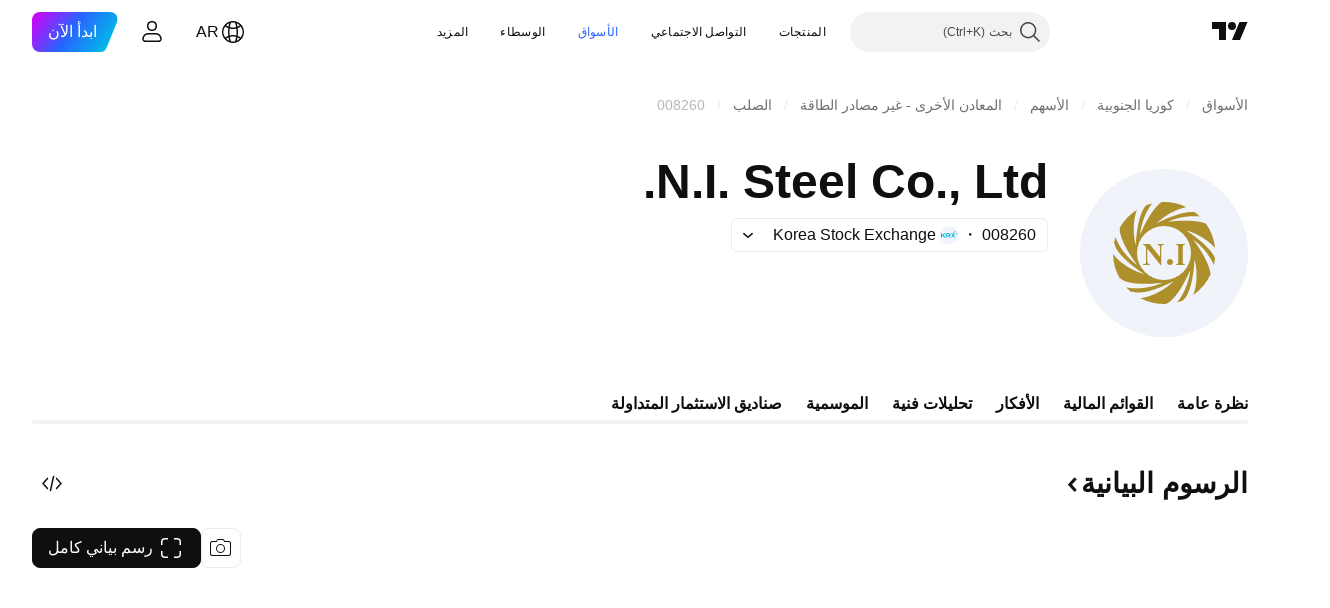

--- FILE ---
content_type: text/css; charset=utf-8
request_url: https://static.tradingview.com/static/bundles/3691.a607e1947cc1d6442aef.rtl.css
body_size: 1588
content:
[data-theme=light]{--_0-OBlG:var(--color-cold-gray-150);--_1-OBlG:var(--color-cold-gray-900);--_2-OBlG:var(--color-cold-gray-100);--_3-OBlG:var(--color-cold-gray-900)}[data-theme=dark]{--_0-OBlG:var(--color-cold-gray-750);--_1-OBlG:var(--color-cold-gray-200);--_2-OBlG:var(--color-cold-gray-800);--_3-OBlG:var(--color-cold-gray-200)}.widgetbar-wrap{height:100%;left:0;position:absolute;top:0;width:100%}.widgetbar-hider{bottom:58px;display:block;left:-3px;position:absolute;z-index:10}.widgetbar-hider--closed{left:-4px}.widgetbar-handle{background:transparent;cursor:ew-resize;height:100%;left:-3px;position:absolute;top:0;touch-action:none;width:5px}html.feature-mobiletouch .widgetbar-handle{right:-8px;width:15px}.widgetbar-tabs{background-color:var(--tv-color-pane-background,var(--color-pane-bg));height:100%;overflow:hidden;position:absolute;right:0;top:0;width:45px}.layout-with-border-radius .layout__area--right:not(.no-border-top-left-radius) .widgetbar-pages,.layout-with-border-radius .layout__area--right:not(.no-border-top-left-radius) .widgetbar-widget:first-child,.layout-with-border-radius .layout__area--right:not(.no-border-top-left-radius):has(.widgetbar-pages.hidden) .widgetbar-tabs{border-top-right-radius:4px}.widgetbar-pages,.widgetbar-pages-no-tabs{background-color:var(--color-widget-pages-bg);border-left:1px solid;border-right:1px solid;border-color:var(--color-chart-page-bg);height:100%;position:absolute;right:45px;top:0}.widgetbar-pages-no-tabs{right:0}.widgetbar-pages.hidden{border-left:none!important}.widgetbar-pages.hidden .widgetbar-pagescontent{display:none}.widgetbar-pagescontent{height:100%;overflow:hidden}.widgetbar-page{display:none;height:100%}.widgetbar-page.active{display:block}.widgetbar-widget{background-color:var(--color-widget-pages-bg);position:relative}.widgetbar-widgetheader{align-items:center;background-color:var(--color-bg-secondary);border-bottom:1px solid var(--_0-OBlG);box-sizing:border-box;contain:strict;cursor:default;display:flex;height:48px;justify-content:space-between;margin:0;padding:0 16px;width:100%}.widgetbar-headerspace{display:flex;margin-left:-8px;padding:1px 0 0 2px;position:relative}.widgetbar-widgetbody{contain:strict;overflow:hidden;position:relative}.widgetbar-widgettitle{color:var(--_1-OBlG);font-size:14px;font-weight:600;line-height:18px;overflow:hidden;text-overflow:ellipsis;white-space:nowrap}.widgetbar-widgethandle{background:transparent;display:none;height:5px;position:absolute;right:0;top:-3px;touch-action:none;width:100%}html.feature-mobiletouch .widgetbar-widgethandle{height:15px;top:-8px}.widgetbar-page.widget-resize-mode,.widgetbar-page.widget-resize-mode *,.widgetbar-widgethandle{cursor:ns-resize}.widgetbar-widget+.widgetbar-widget .widgetbar-widgethandle{display:block}.widgetbar-headerspace .button{align-items:center;border-radius:4px;box-sizing:border-box;color:var(--_3-OBlG);display:flex;float:right;font-size:12px;height:34px;justify-content:center;line-height:15px;margin-right:5px;position:relative;text-align:center;width:34px;fill:currentColor}.widgetbar-headerspace .button.active,.widgetbar-headerspace .button:active{background-color:var(--_2-OBlG);transform:scale(1)}@media (any-hover:hover){.widgetbar-headerspace .button:hover{background-color:var(--_2-OBlG);transform:scale(1)}}[data-theme=light]{--_0-OkDn:var(--color-cold-gray-150);--_1-OkDn:var(--color-cold-gray-900)}[data-theme=dark]{--_0-OkDn:var(--color-cold-gray-800);--_1-OkDn:var(--color-cold-gray-200)}.widgetbar-widget.widget-X9EuSe_t{border-top:4px solid;border-top-color:var(--_0-OkDn);margin-bottom:0}.widgetbar-widget.widget-X9EuSe_t:first-child{border-top:none}.widgetbar-widget.widget-X9EuSe_t:last-child{box-shadow:none}.widgetHeader-X9EuSe_t{align-items:center;cursor:default;display:flex;height:48px;margin:0;padding:0 16px}.widgetHeader-X9EuSe_t .widgetTitle-X9EuSe_t{color:var(--_1-OkDn);font-size:14px;font-weight:600;height:auto;line-height:28px;white-space:nowrap}.widgetHeader-X9EuSe_t .widgetTitle-X9EuSe_t.widgetbar-widgettitle{padding-right:0}.widgetHeader-X9EuSe_t .headerSpace-X9EuSe_t{margin-right:auto}.widgetbarButton-tGxPdSaN{align-items:center;background-color:var(--color-brand);border-radius:50%;bottom:25px;box-shadow:0 2px 4px 0 var(--color-other-shadow-primary-neutral-extra-heavy);color:var(--color-white);cursor:pointer;display:flex;height:56px;justify-content:center;left:25px;position:fixed;transition:background-color .35s ease;width:56px}@media (any-hover:hover){.widgetbarButton-tGxPdSaN:hover{background-color:var(--color-brand-hover)}}.button-c8sm3pCb{align-items:center;box-sizing:border-box;display:flex;flex:0 0 auto;height:45px;justify-content:center;width:100%;--ui-lib-nav-button-color-bg:var(--tv-color-pane-background,var(--color-pane-bg))}.separator-gZVyfVJP{align-self:stretch;background-color:var(--tv-color-toolbar-divider-background,var(--color-toolbar-divider-background));flex:0 0 auto;height:1px;margin:6px}.filler-GfsAWtWz{flex:1 1 100%;min-height:16px;width:100%}.button-I_wb5FjE{height:44px;width:44px;--tv-toolbar-explicit-hover-margin:3px;--tv-toolbar-explicit-hover-border-radius:8px}.button-I_wb5FjE+.button-I_wb5FjE{margin-top:2px}.counterRow-I_wb5FjE{align-items:center;color:var(--color-white);display:flex;flex-direction:row-reverse;font-size:10px;height:14px;left:calc(50% - 18px);line-height:14px;position:absolute;right:10px;top:4px;white-space:nowrap}.button-TfUuip8s{height:44px;margin-top:2px}.buttonIcon-TfUuip8s{color:var(--color-container-fill-primary-neutral-extra-bold)}.toolbar-S4V6IoxY{align-items:center;box-sizing:border-box;display:inline-flex;flex:1 0 auto;flex-direction:column;height:100%;padding:2px 0;width:45px}[data-theme=light]{--_0-WUaq:var(--color-cold-gray-300)}[data-theme=dark]{--_0-WUaq:var(--color-cold-gray-300)}.container-Wp9adlfh{display:block;transition:fill 60ms ease,stroke 60ms ease}.container-Wp9adlfh.mirror-Wp9adlfh{transform:rotate(-180deg)}.container-Wp9adlfh .background-Wp9adlfh{fill:var(--tv-color-pane-background,var(--color-pane-bg));stroke:var(--tv-color-platform-background,var(--color-chart-page-bg))}.container-Wp9adlfh .arrow-Wp9adlfh{stroke:var(--_0-WUaq)}@media (any-hover:hover){.container-Wp9adlfh:hover .background-Wp9adlfh{fill:var(--tv-color-toolbar-toggle-button-background-active,var(--color-container-fill-primary-neutral-extra-bold));stroke:var(--tv-color-toolbar-toggle-button-background-active-hover,var(--color-container-fill-primary-neutral-bold))}}@media (any-hover:hover){.container-Wp9adlfh:hover .arrow-Wp9adlfh{stroke:var(--tv-color-pane-background,var(--color-pane-bg))}}.wrapper-NTPsAIpA{width:320px}.wrapper-GVS_akb7{position:relative}.hintPlaceholder-GVS_akb7{height:100%;position:absolute;right:0;top:0;width:100%}.additionalButton-GVS_akb7{margin-left:8px;margin-top:15px;--ui-lib-light-button-color-border:var(--color-white)}

--- FILE ---
content_type: text/css; charset=utf-8
request_url: https://static.tradingview.com/static/bundles/21147.6122e09918a5a9f096f9.rtl.css
body_size: 2393
content:
[data-theme=light]{--_0-ds0D:var(--color-black);--_1-ds0D:var(--color-cold-gray-900);--_2-ds0D:var(--color-tan-orange-700);--_3-ds0D:var(--color-tv-blue-800);--_4-ds0D:var(--color-deep-blue-600);--_5-ds0D:var(--color-forest-green-800);--_6-ds0D:var(--color-ripe-red-800);--_7-ds0D:var(--color-overlay-warning-1-light);--_8-ds0D:var(--color-tan-orange-700);--_9-ds0D:var(--color-overlay-accent-1-light);--_10-ds0D:var(--color-tv-blue-800);--_11-ds0D:var(--color-overlay-accent-4-light);--_12-ds0D:var(--color-deep-blue-600);--_13-ds0D:var(--color-overlay-positive-2-light);--_14-ds0D:var(--color-forest-green-800);--_15-ds0D:var(--color-overlay-negative-1-light);--_16-ds0D:var(--color-ripe-red-800)}[data-theme=dark]{--_0-ds0D:var(--color-white);--_1-ds0D:var(--color-cold-gray-200);--_2-ds0D:var(--color-tan-orange-600);--_3-ds0D:var(--color-tv-blue-a100);--_4-ds0D:var(--color-deep-blue-a100);--_5-ds0D:var(--color-forest-green-400);--_6-ds0D:var(--color-ripe-red-a400);--_7-ds0D:var(--color-overlay-warning-1-light);--_8-ds0D:var(--color-tan-orange-600);--_9-ds0D:var(--color-overlay-accent-1-light);--_10-ds0D:var(--color-tv-blue-a100);--_11-ds0D:var(--color-overlay-accent-4-light);--_12-ds0D:var(--color-deep-blue-a100);--_13-ds0D:var(--color-overlay-positive-2-light);--_14-ds0D:var(--color-forest-green-400);--_15-ds0D:var(--color-overlay-negative-1-light);--_16-ds0D:var(--color-ripe-red-a400)}.important-Pqa2qGM9{--ui-lib-badge-background:var(--_9-ds0D);--ui-lib-badge-color-content:var(--_10-ds0D)}.exclusive-Pqa2qGM9{--ui-lib-badge-background:var(--_11-ds0D);--ui-lib-badge-color-content:var(--_12-ds0D)}.flash-Pqa2qGM9{--ui-lib-badge-background:var(--_7-ds0D);--ui-lib-badge-color-content:var(--_8-ds0D)}.positive-Pqa2qGM9{--ui-lib-badge-background:var(--_13-ds0D);--ui-lib-badge-color-content:var(--_14-ds0D)}.negative-Pqa2qGM9{--ui-lib-badge-background:var(--_15-ds0D);--ui-lib-badge-color-content:var(--_16-ds0D)}.block-XB6RZul2{display:inline-flex;flex-wrap:nowrap;gap:4px}.previewWrapper-fiV3cTWB{--ui-lib-image-card-preview-border-radius:8px;order:0}.block-bETdSLzM{display:inline;overflow-wrap:anywhere}.badges-bETdSLzM{margin-bottom:4px;margin-left:8px;vertical-align:middle}.badgesSmall-bETdSLzM{margin-left:4px}.icon-bETdSLzM{display:inline-flex;padding-right:4px;vertical-align:text-bottom}.block-zMaq9C23{color:var(--color-cold-gray-500);display:inline-block}.icon-zMaq9C23{display:inline-flex;margin-right:2px;vertical-align:middle}.block-BfeGqAcb{color:var(--color-cold-gray-500);display:inline-block}.doth-QQ1hRdAs{margin:0}.doth-QQ1hRdAs:after{content:"\00b7";margin:0 4px}.doth-QQ1hRdAs.coldGray-QQ1hRdAs:after{color:var(--color-cold-gray-550)}.ellipsisText-QQ1hRdAs{max-width:100%;overflow:hidden;text-overflow:ellipsis;white-space:nowrap}.header-TUPxzdRV{align-items:center;display:flex;flex-wrap:wrap}.logo-TUPxzdRV{margin-left:8px}.icon-TUPxzdRV{display:inline-flex;margin-right:4px;vertical-align:bottom}.date-TUPxzdRV{margin-left:8px}.doth-TUPxzdRV{margin:0}.doth-TUPxzdRV:after{content:"\00b7";margin:0 4px}.doth-TUPxzdRV.coldGray-TUPxzdRV:after{color:var(--color-cold-gray-550)}.ellipsisText-TUPxzdRV{max-width:100%;overflow:hidden;text-overflow:ellipsis;white-space:nowrap}[data-theme=light]{--_0-e3g6:transparent}[data-theme=dark]{--_0-e3g6:transparent}@keyframes keyframes-highlight-animation-theme-light{0%{background:transparent}50%{background:var(--color-tv-blue-50)}to{background:transparent}}@keyframes keyframes-highlight-animation-theme-dark{0%{background:transparent}50%{background:var(--color-tv-blue-a900)}to{background:transparent}}.card-DmjQR0Aa{background-color:var(--_0-e3g6);display:inline-flex;-webkit-user-select:none;user-select:none;--animation-duration:2;outline:none;overflow:visible;position:relative}.card-DmjQR0Aa:focus{outline:none}.card-DmjQR0Aa:focus-visible{outline:none}.card-DmjQR0Aa:after{border-style:solid;border-width:2px;box-sizing:border-box;content:"";display:none;height:calc(100% + 10px);pointer-events:none;position:absolute;right:-5px;top:-5px;width:calc(100% + 10px);z-index:1}.card-DmjQR0Aa:focus:after{display:block}.card-DmjQR0Aa:focus-visible:after{display:block}.card-DmjQR0Aa:focus:not(:focus-visible):after{display:none}.card-DmjQR0Aa:after{border-color:var(--color-focus-outline-color-blue)}.card-DmjQR0Aa:after{border-radius:16px}.card-DmjQR0Aa.highlight-DmjQR0Aa{animation:keyframes-highlight-animation-theme-light .7s ease-in-out 2}.theme-dark .card-DmjQR0Aa.highlight-DmjQR0Aa{animation-name:keyframes-highlight-animation-theme-dark}@media (any-hover:hover){.card-DmjQR0Aa:hover{background-color:var(--color-bg-primary-hover);cursor:default}}.containerWithImage-DmjQR0Aa{column-gap:8px;display:grid;grid-template-areas:"header header" "title preview";grid-template-columns:1fr 72px}@media (max-width:767px){.containerWithImage-DmjQR0Aa{grid-template-areas:"header preview" "title preview"}}.header-DmjQR0Aa{color:var(--color-text-secondary);font-feature-settings:"tnum" on,"lnum" on;font-style:normal;grid-area:header;margin-bottom:8px;min-height:18px;--ui-lib-typography-font-size:14px;font-size:var(--ui-lib-typography-font-size);font-weight:400;--ui-lib-typography-line-height:18px;line-height:var(--ui-lib-typography-line-height)}.header-DmjQR0Aa,.title-DmjQR0Aa{font-family:-apple-system,BlinkMacSystemFont,Trebuchet MS,Roboto,Ubuntu,sans-serif}.title-DmjQR0Aa{grid-area:title;-webkit-line-clamp:4;font-feature-settings:"tnum" on,"lnum" on;font-style:normal;line-height:24px;max-height:96px;--ui-lib-typography-font-size:16px;font-size:var(--ui-lib-typography-font-size);font-weight:500;--ui-lib-typography-line-height:24px;line-height:var(--ui-lib-typography-line-height)}.title-DmjQR0Aa,.title-DmjQR0Aa.titleSmall-DmjQR0Aa{display:-webkit-box;overflow:hidden;-webkit-box-orient:vertical}.title-DmjQR0Aa.titleSmall-DmjQR0Aa{-webkit-line-clamp:3;line-height:24px;max-height:72px}.article-DmjQR0Aa{color:var(--color-text-primary);display:flex;flex-direction:column;flex-grow:1}@media (max-width:767px){.article-DmjQR0Aa{margin:0 -20px;padding:12px 20px}}.article-DmjQR0Aa .container-DmjQR0Aa .preview-DmjQR0Aa{aspect-ratio:1;grid-area:preview}@media (max-width:767px){.article-DmjQR0Aa .container-DmjQR0Aa .preview-DmjQR0Aa{align-self:center}}.disabled-DmjQR0Aa{cursor:default!important;padding:8px 20px}@media (min-width:768px){.disabled-DmjQR0Aa{padding:8px}}.wrapper-DmjQR0Aa{box-sizing:border-box;padding:8px}.article-BpSwpmE_{border-radius:0;margin:0 -20px;padding:12px 20px}@media (min-width:1024px){.article-BpSwpmE_{column-gap:var(--grid-col-gap);display:grid;grid-template-columns:repeat(auto-fill,minmax(var(--grid-item-min-width),1fr));grid-template-rows:repeat(auto-fill,48px);padding:0 20px;row-gap:var(--grid-row-gap)}}.card-BpSwpmE_{outline:none;overflow:visible;position:relative}.card-BpSwpmE_:focus{outline:none}.card-BpSwpmE_:focus-visible{outline:none}.card-BpSwpmE_:after{border-style:solid;border-width:2px;box-sizing:border-box;content:"";display:none;height:100%;pointer-events:none;position:absolute;right:0;top:0;width:100%;z-index:1}.card-BpSwpmE_:focus:after{display:block}.card-BpSwpmE_:focus-visible:after{display:block}.card-BpSwpmE_:focus:not(:focus-visible):after{display:none}.card-BpSwpmE_:after{border-radius:6px}@media (min-width:1024px){.card-BpSwpmE_{display:grid}}@media (any-hover:hover){.card-BpSwpmE_:hover{border-radius:0}}.preview-BpSwpmE_{align-self:center}@media (min-width:1024px){.preview-BpSwpmE_{display:none}.container-BpSwpmE_{grid-template-areas:"header preview" "title preview"}}@media (min-width:768px){.container-BpSwpmE_{grid-template-columns:1fr 60px}}@media (min-width:1024px){.container-BpSwpmE_{align-items:center;column-gap:0;display:grid;grid-template-areas:"date symbols title provider";grid-template-columns:113px 87px auto 1fr}.header-BpSwpmE_{display:contents}.title-BpSwpmE_{font-family:-apple-system,BlinkMacSystemFont,Trebuchet MS,Roboto,Ubuntu,sans-serif;font-feature-settings:"tnum" on,"lnum" on;font-style:normal;--ui-lib-typography-font-size:16px;font-size:var(--ui-lib-typography-font-size);font-weight:500;--ui-lib-typography-line-height:24px;display:inline;grid-area:title;line-height:var(--ui-lib-typography-line-height);margin-left:0;overflow:hidden;padding:10px 28px 11px 0;text-overflow:ellipsis;white-space:nowrap}}@media (min-width:1024px){.title-BpSwpmE_>*{margin-bottom:0}}@media (min-width:1024px){.date-BpSwpmE_{grid-area:date;margin:0;padding:10px 0 10px 12px;width:max-content}.date-BpSwpmE_:after{display:none}}@media (min-width:1024px){.logo-BpSwpmE_{grid-area:symbols;margin:0 0 0 auto;padding:0 20px}.provider-BpSwpmE_{display:flex;grid-area:provider;margin-right:auto;padding:10px 12px 11px 0;white-space:nowrap}.disabled-BpSwpmE_{column-gap:var(--grid-col-gap);display:grid;grid-template-columns:repeat(auto-fill,minmax(var(--grid-item-min-width),1fr));grid-template-rows:repeat(auto-fill,48px);padding:0 20px;row-gap:var(--grid-row-gap)}}.article-e7vDzPX4{border-radius:0;margin:0 -20px;padding:12px 20px}.responsive-container-media-mf-tablet-landscape .article-e7vDzPX4{column-gap:var(--grid-col-gap);display:grid;grid-template-columns:repeat(auto-fill,minmax(var(--grid-item-min-width),1fr));grid-template-rows:repeat(auto-fill,48px);padding:0;row-gap:var(--grid-row-gap)}@media (min-width:1024px){.responsive-container-base:not(.responsive-container-media-mf-phone-vertical) .article-e7vDzPX4{column-gap:var(--grid-col-gap);display:grid;grid-template-columns:repeat(auto-fill,minmax(var(--grid-item-min-width),1fr));grid-template-rows:repeat(auto-fill,48px);padding:0;row-gap:var(--grid-row-gap)}}.card-e7vDzPX4{outline:none;overflow:visible;position:relative}.card-e7vDzPX4:focus{outline:none}.card-e7vDzPX4:focus-visible{outline:none}.card-e7vDzPX4:after{border-style:solid;border-width:2px;box-sizing:border-box;content:"";display:none;height:100%;pointer-events:none;position:absolute;right:0;top:0;width:100%;z-index:1}.card-e7vDzPX4:focus:after{display:block}.card-e7vDzPX4:focus-visible:after{display:block}.card-e7vDzPX4:focus:not(:focus-visible):after{display:none}.card-e7vDzPX4:after{border-radius:6px}@media (any-hover:hover){.card-e7vDzPX4:hover{border-radius:0}}.responsive-container-media-mf-tablet-landscape .card-e7vDzPX4{display:grid}@media (min-width:1024px){.responsive-container-base:not(.responsive-container-media-mf-phone-vertical) .card-e7vDzPX4{display:grid}}.card-e7vDzPX4.fresh-e7vDzPX4{background-color:var(--color-background-primary-neutral-extra-light)}.card-e7vDzPX4.fresh-e7vDzPX4 .title-e7vDzPX4{overflow:visible;position:relative}.card-e7vDzPX4.fresh-e7vDzPX4 .title-e7vDzPX4:before{background-color:var(--color-container-fill-primary-neutral-medium);border-radius:50%;content:"";display:inline-block;height:6px;position:absolute;right:-10px;top:calc(var(--ui-lib-typography-line-height)*.5 - 3px);width:6px}.responsive-container-media-mf-tablet-landscape .card-e7vDzPX4.fresh-e7vDzPX4 .title-e7vDzPX4{overflow:hidden;position:unset}.responsive-container-media-mf-tablet-landscape .card-e7vDzPX4.fresh-e7vDzPX4 .title-e7vDzPX4:before{display:none}.responsive-container-media-mf-tablet-landscape .card-e7vDzPX4.fresh-e7vDzPX4 .article-e7vDzPX4{overflow:visible;position:relative}.responsive-container-media-mf-tablet-landscape .card-e7vDzPX4.fresh-e7vDzPX4 .article-e7vDzPX4:before{background-color:var(--color-container-fill-primary-neutral-medium);border-radius:50%;content:"";display:inline-block;height:6px;position:absolute;right:10px;top:calc(50% - 3px);width:6px}@media (min-width:1024px){.responsive-container-base:not(.responsive-container-media-mf-phone-vertical) .card-e7vDzPX4.fresh-e7vDzPX4 .title-e7vDzPX4{overflow:hidden;position:unset}.responsive-container-base:not(.responsive-container-media-mf-phone-vertical) .card-e7vDzPX4.fresh-e7vDzPX4 .title-e7vDzPX4:before{display:none}.responsive-container-base:not(.responsive-container-media-mf-phone-vertical) .card-e7vDzPX4.fresh-e7vDzPX4 .article-e7vDzPX4{overflow:visible;position:relative}.responsive-container-base:not(.responsive-container-media-mf-phone-vertical) .card-e7vDzPX4.fresh-e7vDzPX4 .article-e7vDzPX4:before{background-color:var(--color-container-fill-primary-neutral-medium);border-radius:50%;content:"";display:inline-block;height:6px;position:absolute;right:10px;top:calc(50% - 3px);width:6px}}.preview-e7vDzPX4{align-self:center}.responsive-container-media-mf-tablet-landscape .preview-e7vDzPX4{display:none}@media (min-width:1024px){.responsive-container-base:not(.responsive-container-media-mf-phone-vertical) .preview-e7vDzPX4{display:none}}.container-e7vDzPX4{padding:0 20px}.responsive-container-media-mf-tablet-landscape .container-e7vDzPX4{grid-template-areas:"header preview" "title preview"}@media (min-width:1024px){.responsive-container-base:not(.responsive-container-media-mf-phone-vertical) .container-e7vDzPX4{grid-template-areas:"header preview" "title preview"}}.responsive-container-media-mf-tablet-vertical .container-e7vDzPX4{grid-template-columns:1fr 60px}@media (min-width:768px){.responsive-container-base:not(.responsive-container-media-mf-phone-vertical) .container-e7vDzPX4{grid-template-columns:1fr 60px}}.responsive-container-media-mf-tablet-landscape .container-e7vDzPX4{align-items:center;column-gap:0;display:grid;grid-template-areas:"date symbols title provider";grid-template-columns:113px 87px auto 1fr}@media (min-width:1024px){.responsive-container-base:not(.responsive-container-media-mf-phone-vertical) .container-e7vDzPX4{align-items:center;column-gap:0;display:grid;grid-template-areas:"date symbols title provider";grid-template-columns:113px 87px auto 1fr}}.responsive-container-media-mf-tablet-landscape .header-e7vDzPX4{display:contents}@media (min-width:1024px){.responsive-container-base:not(.responsive-container-media-mf-phone-vertical) .header-e7vDzPX4{display:contents}}.responsive-container-media-mf-tablet-landscape .title-e7vDzPX4{font-family:-apple-system,BlinkMacSystemFont,Trebuchet MS,Roboto,Ubuntu,sans-serif;font-feature-settings:"tnum" on,"lnum" on;font-style:normal;--ui-lib-typography-font-size:16px;font-size:var(--ui-lib-typography-font-size);font-weight:500;--ui-lib-typography-line-height:24px;display:inline;grid-area:title;line-height:var(--ui-lib-typography-line-height);margin-left:0;overflow:hidden;padding:10px 28px 11px 0;text-overflow:ellipsis;white-space:nowrap}.responsive-container-media-mf-tablet-landscape .title-e7vDzPX4>*{margin-bottom:0}@media (min-width:1024px){.responsive-container-base:not(.responsive-container-media-mf-phone-vertical) .title-e7vDzPX4{font-family:-apple-system,BlinkMacSystemFont,Trebuchet MS,Roboto,Ubuntu,sans-serif;font-feature-settings:"tnum" on,"lnum" on;font-style:normal;--ui-lib-typography-font-size:16px;font-size:var(--ui-lib-typography-font-size);font-weight:500;--ui-lib-typography-line-height:24px;display:inline;grid-area:title;line-height:var(--ui-lib-typography-line-height);margin-left:0;overflow:hidden;padding:10px 28px 11px 0;text-overflow:ellipsis;white-space:nowrap}.responsive-container-base:not(.responsive-container-media-mf-phone-vertical) .title-e7vDzPX4>*{margin-bottom:0}}.responsive-container-media-mf-tablet-landscape .date-e7vDzPX4{grid-area:date;margin:0;padding:10px 0 10px 12px;width:max-content}.responsive-container-media-mf-tablet-landscape .date-e7vDzPX4:after{display:none}@media (min-width:1024px){.responsive-container-base:not(.responsive-container-media-mf-phone-vertical) .date-e7vDzPX4{grid-area:date;margin:0;padding:10px 0 10px 12px;width:max-content}.responsive-container-base:not(.responsive-container-media-mf-phone-vertical) .date-e7vDzPX4:after{display:none}}.responsive-container-media-mf-tablet-landscape .logo-e7vDzPX4{grid-area:symbols;margin:0 0 0 auto;padding:0 20px}@media (min-width:1024px){.responsive-container-base:not(.responsive-container-media-mf-phone-vertical) .logo-e7vDzPX4{grid-area:symbols;margin:0 0 0 auto;padding:0 20px}}.responsive-container-media-mf-tablet-landscape .provider-e7vDzPX4{display:flex;grid-area:provider;margin-right:auto;padding:10px 12px 11px 0;white-space:nowrap}@media (min-width:1024px){.responsive-container-base:not(.responsive-container-media-mf-phone-vertical) .provider-e7vDzPX4{display:flex;grid-area:provider;margin-right:auto;padding:10px 12px 11px 0;white-space:nowrap}}.responsive-container-media-mf-tablet-landscape .disabled-e7vDzPX4{column-gap:var(--grid-col-gap);display:grid;grid-template-columns:repeat(auto-fill,minmax(var(--grid-item-min-width),1fr));grid-template-rows:repeat(auto-fill,48px);padding:0 20px;row-gap:var(--grid-row-gap)}@media (min-width:1024px){.responsive-container-base:not(.responsive-container-media-mf-phone-vertical) .disabled-e7vDzPX4{column-gap:var(--grid-col-gap);display:grid;grid-template-columns:repeat(auto-fill,minmax(var(--grid-item-min-width),1fr));grid-template-rows:repeat(auto-fill,48px);padding:0 20px;row-gap:var(--grid-row-gap)}}

--- FILE ---
content_type: text/css; charset=utf-8
request_url: https://static.tradingview.com/static/bundles/87250.0d657dfde18805342544.rtl.css
body_size: 1445
content:
.content-KSriguCX{padding:8px}@media (max-width:767px){.content-KSriguCX{padding:12px 20px}}.placeholder-KSriguCX{border-radius:4px;height:18px}.logo-KSriguCX{margin-left:8px}.breadcrumbs-KSriguCX{display:inline-block;height:14px;width:70%}.header-KSriguCX{align-items:center;display:flex;margin-bottom:12px}.title-KSriguCX{height:17px}.title-KSriguCX:not(.title-KSriguCX:last-child){margin-bottom:8px}.titleFirstRow-KSriguCX{width:90%}.titleSecondRow-KSriguCX{width:100%}.titleThirdRow-KSriguCX{width:60%}@media (min-width:568px){.smallCount-KSriguCX .breadcrumbs-KSriguCX{width:20%}.smallCount-KSriguCX .titleFirstRow-KSriguCX{width:100%}.smallCount-KSriguCX .titleSecondRow-KSriguCX{width:30%}.smallCount-KSriguCX .titleThirdRow-KSriguCX{display:none}}[data-qa-id=news-card-skeleton-grid-view]{--card-skeleton-view:grid}.content-N_Uy8fu1{align-items:flex-start;display:flex;flex-direction:column;padding:12px 20px;row-gap:8px}@media (min-width:1024px){.content-N_Uy8fu1{align-items:center;flex-direction:row;height:48px;padding:0 20px;row-gap:4px}}@media (min-width:1024px){[data-qa-id=news-card-skeleton-list-view]{--card-skeleton-view:list}}.placeholder-N_Uy8fu1{border-radius:4px;height:18px}.logo-N_Uy8fu1{outline:1px solid var(--color-border-primary-inverse)}.provider-N_Uy8fu1{display:none}@media (min-width:1024px){.provider-N_Uy8fu1{display:inline;flex-shrink:0;margin-right:auto;width:124px}}.symbols-N_Uy8fu1{display:flex;padding-left:12px}.symbols-N_Uy8fu1>:not(:first-child){margin-right:-3px}@media (min-width:1024px){.symbols-N_Uy8fu1{padding-right:20px}}.titleFirst-N_Uy8fu1{width:95%}@media (min-width:1024px){.titleFirst-N_Uy8fu1{margin:0 20px 0 200px}}@media (min-width:1280px){.titleFirst-N_Uy8fu1{margin:0 20px 0 336px}}.titleSecond-N_Uy8fu1{width:100%}@media (min-width:1024px){.titleSecond-N_Uy8fu1{display:none}}.titleLast-N_Uy8fu1{display:inline;width:80%}@media (min-width:1024px){.titleLast-N_Uy8fu1{display:none}}.time-N_Uy8fu1{width:179px}@media (min-width:1024px){.time-N_Uy8fu1{margin-left:12px;width:101px}}.block-N_Uy8fu1{align-items:center;display:flex;flex-direction:row-reverse}@media (min-width:1024px){.block-N_Uy8fu1{flex-direction:row}}.content-lhjy7o3o{align-items:flex-start;display:flex;flex-direction:column;padding:12px 20px;row-gap:8px}.responsive-container-media-mf-tablet-landscape .content-lhjy7o3o{align-items:center;flex-direction:row;height:48px;padding:0 20px;row-gap:4px}@media (min-width:1024px){.responsive-container-base:not(.responsive-container-media-mf-phone-vertical) .content-lhjy7o3o{align-items:center;flex-direction:row;height:48px;padding:0 20px;row-gap:4px}}[data-qa-id=news-card-skeleton-list-view]{--card-skeleton-view:grid}.responsive-container-media-mf-tablet-landscape [data-qa-id=news-card-skeleton-list-view]{--card-skeleton-view:list}@media (min-width:1024px){.responsive-container-base:not(.responsive-container-media-mf-phone-vertical) [data-qa-id=news-card-skeleton-list-view]{--card-skeleton-view:list}}.placeholder-lhjy7o3o{border-radius:4px;height:18px}.logo-lhjy7o3o{outline:1px solid var(--color-border-primary-inverse)}.provider-lhjy7o3o{display:none}.responsive-container-media-mf-tablet-landscape .provider-lhjy7o3o{display:inline;flex-shrink:0;margin-right:auto;width:124px}@media (min-width:1024px){.responsive-container-base:not(.responsive-container-media-mf-phone-vertical) .provider-lhjy7o3o{display:inline;flex-shrink:0;margin-right:auto;width:124px}}.symbols-lhjy7o3o{display:flex;padding-left:12px}.symbols-lhjy7o3o>:not(:first-child){margin-right:-3px}.responsive-container-media-mf-tablet-landscape .symbols-lhjy7o3o{padding-right:20px}@media (min-width:1024px){.responsive-container-base:not(.responsive-container-media-mf-phone-vertical) .symbols-lhjy7o3o{padding-right:20px}}.titleFirst-lhjy7o3o{width:95%}.responsive-container-media-mf-tablet-landscape .titleFirst-lhjy7o3o{margin:0 20px 0 336px}@media (min-width:1024px){.responsive-container-base:not(.responsive-container-media-mf-phone-vertical) .titleFirst-lhjy7o3o{margin:0 20px 0 336px}}.titleSecond-lhjy7o3o{width:100%}.responsive-container-media-mf-tablet-landscape .titleSecond-lhjy7o3o{display:none}@media (min-width:1024px){.responsive-container-base:not(.responsive-container-media-mf-phone-vertical) .titleSecond-lhjy7o3o{display:none}}.titleLast-lhjy7o3o{display:inline;width:80%}.responsive-container-media-mf-tablet-landscape .titleLast-lhjy7o3o{display:none}@media (min-width:1024px){.responsive-container-base:not(.responsive-container-media-mf-phone-vertical) .titleLast-lhjy7o3o{display:none}}.time-lhjy7o3o{width:179px}.responsive-container-media-mf-tablet-landscape .time-lhjy7o3o{margin-left:12px;width:101px}@media (min-width:1024px){.responsive-container-base:not(.responsive-container-media-mf-phone-vertical) .time-lhjy7o3o{margin-left:12px;width:101px}}.block-lhjy7o3o{align-items:center;display:flex;flex-direction:row-reverse}.responsive-container-media-mf-tablet-landscape .block-lhjy7o3o{flex-direction:row}@media (min-width:1024px){.responsive-container-base:not(.responsive-container-media-mf-phone-vertical) .block-lhjy7o3o{flex-direction:row}}.grid-iTt_Zp4a>*,.list-iTt_Zp4a>*{padding:0 20px 1px;position:relative}.grid-iTt_Zp4a>:not(:last-child):before,.list-iTt_Zp4a>:not(:last-child):before{background-color:var(--color-container-fill-primary-neutral-extra-light);bottom:0;content:"";display:inline-block;height:1px;position:absolute;right:0;width:100%}.list-iTt_Zp4a{display:flex;flex-direction:column;margin:0 -20px}.responsive-container-media-mf-tablet-landscape .list-iTt_Zp4a{margin:0}@media (min-width:1024px){.responsive-container-base:not(.responsive-container-media-mf-phone-vertical) .list-iTt_Zp4a{margin:0}}.grid-iTt_Zp4a{--grid-col-gap:24px;column-gap:var(--grid-col-gap);display:grid;grid-template-columns:repeat(auto-fill,minmax(var(--grid-item-min-width),1fr));grid-template-columns:repeat(1,minmax(0,1fr));margin:0 -8px;row-gap:var(--grid-row-gap);--grid-column-count:1;--grid-display-column-1:none;--grid-display-column-2:none;--grid-display-column-3:none;--grid-display-column-4:none;--grid-display-column-5:none}@media (min-width:768px){.grid-iTt_Zp4a{grid-template-columns:repeat(2,minmax(0,1fr));--grid-column-count:2;--grid-display-column-1:revert;--grid-display-column-2:none;--grid-display-column-3:none;--grid-display-column-4:none;--grid-display-column-5:none;--grid-row-gap:32px;--grid-col-gap:48px}.grid-iTt_Zp4a>*{border-radius:12px;padding:0}.grid-iTt_Zp4a>:not(:last-child):before{display:none}}@media (min-width:1024px){.grid-iTt_Zp4a{grid-template-columns:repeat(3,minmax(0,1fr));--grid-column-count:3;--grid-display-column-1:revert;--grid-display-column-2:revert;--grid-display-column-3:none;--grid-display-column-4:none;--grid-display-column-5:none}body.is-widgetbar-expanded .tv-content .grid-iTt_Zp4a{grid-template-columns:repeat(2,minmax(0,1fr));--grid-column-count:2;--grid-display-column-1:revert;--grid-display-column-2:none;--grid-display-column-3:none;--grid-display-column-4:none;--grid-display-column-5:none}}@media (min-width:1280px){.grid-iTt_Zp4a{--grid-col-gap:64px}}@media (min-width:1920px){.grid-iTt_Zp4a{grid-template-columns:repeat(4,minmax(0,1fr));--grid-column-count:4;--grid-display-column-1:revert;--grid-display-column-2:revert;--grid-display-column-3:revert;--grid-display-column-4:none;--grid-display-column-5:none}body.is-widgetbar-expanded .tv-content .grid-iTt_Zp4a{grid-template-columns:repeat(3,minmax(0,1fr));--grid-column-count:3;--grid-display-column-1:revert;--grid-display-column-2:revert;--grid-display-column-3:none;--grid-display-column-4:none;--grid-display-column-5:none}}@media (min-width:2560px){.grid-iTt_Zp4a{grid-template-columns:repeat(5,minmax(0,1fr));--grid-column-count:5;--grid-display-column-1:revert;--grid-display-column-2:revert;--grid-display-column-3:revert;--grid-display-column-4:revert;--grid-display-column-5:none}body.is-widgetbar-expanded .tv-content .grid-iTt_Zp4a{grid-template-columns:repeat(4,minmax(0,1fr));--grid-column-count:4;--grid-display-column-1:revert;--grid-display-column-2:revert;--grid-display-column-3:revert;--grid-display-column-4:none;--grid-display-column-5:none}}.container-hNXc0KZH{align-items:center;color:var(--color-text-secondary);column-gap:var(--grid-col-gap);display:grid;font-family:-apple-system,BlinkMacSystemFont,Trebuchet MS,Roboto,Ubuntu,sans-serif;font-feature-settings:"tnum" on,"lnum" on;font-style:normal;grid-template-columns:repeat(auto-fill,minmax(var(--grid-item-min-width),1fr));grid-template:repeat(auto-fill,48px) /113px 87px repeat(2,1fr);padding:0 20px;row-gap:var(--grid-row-gap);--ui-lib-typography-font-size:14px;font-size:var(--ui-lib-typography-font-size);font-weight:400;--ui-lib-typography-line-height:18px;line-height:var(--ui-lib-typography-line-height)}.provider-hNXc0KZH{margin-right:auto}.symbol-hNXc0KZH{padding-right:20px}.headline-hNXc0KZH{padding-right:28px}.listView-xqBQ1wm9{margin:0 auto;width:100%}.tableHead-xqBQ1wm9{display:none;padding-bottom:1px}@media (min-width:1024px){.tableHead-xqBQ1wm9{display:grid}}.tableHeadSticky-xqBQ1wm9{background-color:var(--color-white);position:sticky;top:0;z-index:1}.virtualList-xqBQ1wm9{position:relative}

--- FILE ---
content_type: image/svg+xml
request_url: https://s3-symbol-logo.tradingview.com/ni-steel--big.svg
body_size: 753
content:
<!-- by TradingView --><svg width="56" height="56" viewBox="0 0 56 56" xmlns="http://www.w3.org/2000/svg"><path fill="#F0F3FA" d="M0 0h56v56H0z"/><path fill-rule="evenodd" d="M20.03 21.8c.1-1.92 1.23-6.78 4-10.33-.63.16-1.26.34-1.86.57-1.11.87-3.08 4.46-3.6 13.28-.6-1.94-1.26-7.29.39-11.7a17.1 17.1 0 0 0-5.66 5.84c-.3 1.35.44 5.37 5.74 12.53-1.7-1.1-5.65-4.8-7.2-9.26-.23.67-.4 1.35-.54 2.05l.31.22c-.05 1.18 1.84 4.82 9.75 10-2.07-.46-7.4-2.73-10.36-6.67.06 2.96.87 5.74 2.26 8.14h.22c.72.93 4.5 2.52 13.91 1.47-1.84.94-7.2 2.54-11.92 1.54.52.57 1.08 1.1 1.67 1.6.16-.09.32-.16.47-.22 1 .63 5.1.82 13.55-3.42-1.43 1.56-6.11 5.06-11.03 5.62a17 17 0 0 0 8.35 1.93l.02-.02c1.16-.15 4.44-2.61 8.23-11.27-.1 2-1.32 7.17-4.34 10.74.67-.18 1.33-.4 1.96-.64l.03-.19c1.04-.54 3.26-4 3.8-13.42.62 1.94 1.28 7.33-.4 11.77a17.08 17.08 0 0 0 5.73-6.8c-.12-1.88-1.37-5.67-5.8-11.64a21.26 21.26 0 0 1 6.91 8.45c.17-.73.3-1.47.38-2.24-.58-1.63-2.98-4.89-9.6-9.23 1.9.43 6.56 2.38 9.6 5.76a16.88 16.88 0 0 0-3.02-8.05c-1.87-.77-5.74-1.41-12.61-.64 1.67-.86 6.2-2.24 10.55-1.76-.54-.52-1.1-1-1.7-1.45-1.82-.25-5.8.29-12.63 3.7a21.22 21.22 0 0 1 9.8-5.4 17.02 17.02 0 0 0-8.2-1.64c-1.58 1.07-4.22 4.06-7.16 10.79ZM28 37a9 9 0 1 0 0-18 9 9 0 0 0 0 18Z" fill="#AD8F2B"/><path d="M32 31.74c.43-.01.75-.15.75-.73V26c0-.59-.32-.71-.75-.74V25h3v.26c-.44.03-.75.13-.75.74v5c0 .6.3.74.75.74V32h-3v-.26ZM29 31c0-.28.1-.51.29-.7.2-.2.43-.3.71-.3.28 0 .51.1.7.3.2.19.3.42.3.7 0 .28-.1.51-.3.71-.19.2-.42.29-.7.29a.98.98 0 0 1-.71-.29A.98.98 0 0 1 29 31ZM21 31.74c.36 0 .73-.08.84-.2.1-.14.16-.34.16-.6v-4.96c-.31-.34-.6-.55-.68-.6a.56.56 0 0 0-.3-.12V25h2.17l3.44 4.25h.05v-3c0-.34-.07-.58-.2-.73-.12-.15-.3-.23-.68-.26V25H28v.26c-.32.05-.6.12-.72.2-.1.1-.16.3-.16.6V32h-.28l-4.32-5.39h-.07v4.14c0 .31.04.53.15.66.14.2.3.32.71.33V32H21v-.26Z" fill="#AD8F2B"/></svg>

--- FILE ---
content_type: image/svg+xml
request_url: https://s3-symbol-logo.tradingview.com/hanwha.svg
body_size: 294
content:
<!-- by TradingView --><svg xmlns="http://www.w3.org/2000/svg" width="18" height="18"><path fill="#F0F3FA" d="M0 0h18v18H0z"/><path d="M7.56 9.13c-.14-1.3 1.22-2.35 3.04-2.33 1.82.01 3.4 1.08 3.55 2.38.14 1.3-1.22 2.34-3.04 2.32-1.81 0-3.4-1.07-3.55-2.37zm6.93.4c-.17-1.61-2-2.93-4.1-2.95-2.09-.02-3.65 1.28-3.48 2.89.16 1.6 2 2.93 4.08 2.95 2.1.01 3.66-1.28 3.5-2.89z" fill="#FBB584"/><path d="M11.33 12.45c-1.03 1.08-2.69 1.17-3.7.2-1.01-.97-1-2.63.04-3.71 1.03-1.08 2.69-1.17 3.7-.2 1 .97.99 2.63-.04 3.7zM7.5 8.9c-1.2 1.26-1.22 3.2-.05 4.32 1.18 1.13 3.1 1.02 4.3-.23 1.2-1.26 1.22-3.2.04-4.32-1.17-1.13-3.1-1.02-4.3.23z" fill="#F89B6C"/><path d="M7.62 4.86c2.14-.8 4.26.01 4.73 1.82.48 1.81-.88 3.94-3.03 4.74-2.14.8-4.26 0-4.73-1.82-.48-1.81.88-3.93 3.03-4.74zm-2 .7c-2.22 1.75-2.79 4.31-1.26 5.7 1.52 1.4 4.57 1.09 6.8-.68 2.22-1.77 2.78-4.33 1.26-5.72-1.53-1.39-4.57-1.08-6.8.68z" fill="#F37321"/></svg>